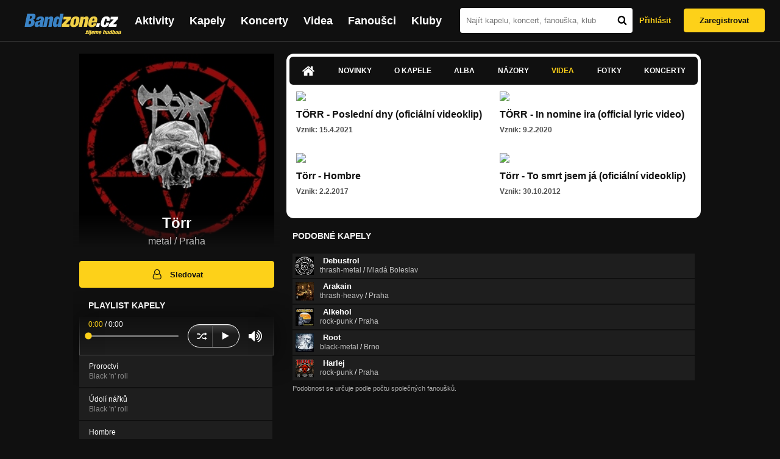

--- FILE ---
content_type: text/html; charset=UTF-8
request_url: https://bandzone.cz/torr?at=video
body_size: 11053
content:
<!-- @layout_new.phtml -->


<!--@page-header.phtml-->
<!-- $bodyclass:  bigAAd profileBigAd $head: <link href="/css/custom/2016/folkytonk-badge.css" rel="stylesheet" type="text/css"/>
<link href="/css/custom/2018/letofest-badge.css?ver=1.3" rel="stylesheet" type="text/css"/>
<link href="/css/custom/2019/soundreef-badge.css" rel="stylesheet" type="text/css"/>

<meta name="description" content="Profil kapely Törr (metal) z města Praha, obsahující písničky k poslechu, mp3, koncerty, alba, videoklipy, texty a fotky." />

 -->
<!DOCTYPE html>
<!-- @html-head.phtml -->
<html xmlns="http://www.w3.org/1999/xhtml" xml:lang="cs" lang="cs">
<head prefix="og: http://ogp.me/ns# fb: http://ogp.me/ns/fb# bandzone: http://ogp.me/ns/fb/bandzone#">
	<meta name="viewport" content="width=device-width, initial-scale=1, maximum-scale=1">
	<meta http-equiv="Content-Type" content="text/html;charset=utf-8" />
	<script async src="https://www.googletagmanager.com/gtag/js?id=G-QFTNY52YWL"></script>
	<script>

	window.dataLayer = window.dataLayer || [];
	function gtag(){dataLayer.push(arguments);}
	gtag('js', new Date());

	gtag('config', 'G-QFTNY52YWL');
	</script>


		<!-- Facebook Pixel Code -->
		<script>

			!function(f,b,e,v,n,t,s)
			{if(f.fbq)return;n=f.fbq=function(){n.callMethod?
			n.callMethod.apply(n,arguments):n.queue.push(arguments)};
			if(!f._fbq)f._fbq=n;n.push=n;n.loaded=!0;n.version='2.0';
			n.queue=[];t=b.createElement(e);t.async=!0;
			t.src=v;s=b.getElementsByTagName(e)[0];
			s.parentNode.insertBefore(t,s)}(window,document,'script',
			'https://connect.facebook.net/en_US/fbevents.js');
			 fbq('init', '619652658954959');
			fbq('track', 'PageView');
		</script>

		<noscript>
			<img height="1" width="1"
		   src="https://www.facebook.com/tr?id=619652658954959&ev=PageView
		   &noscript=1"/>
		</noscript>
		<!-- End Facebook Pixel Code -->
		<script src='https://www.google.com/recaptcha/api.js'></script>

		
				

		<link href="/build//main.0365622b.css" rel="stylesheet" type="text/css" />

		<script>document.documentElement.className += 'js-enabled';</script>

			<script src="/js/immediate.js"></script>


		<script src="https://ajax.googleapis.com/ajax/libs/jquery/1.8.3/jquery.min.js"></script>


		
			<meta name="robots" content="all" />



<meta property="fb:app_id" content="320155288046087"/>
<meta property="og:title" content="Törr"/>
<meta property="og:url" content="https://bandzone.cz/torr"/>
<meta property="og:image" content="https://bzmedia.cz/band/to/torr/gallery/profile.default/sTb8jjdxokZiQvFcx2p_6o3xwuHlISwq.jpg"/>
<meta property="og:site_name" content="Bandzone.cz"/>
<meta property="og:description" content="metal / Praha"/>
<meta property="og:type" content="bandzone:kapela"/>

			<script>

				function refreshGemius() {

					//gemius ajax refresh
					if (typeof(pp_gemius_identifier)=='undefined') { return }

					pp_gemius_identifier = pp_gemius_identifier.replace("USED_",'');
					pp_gemius_hit(pp_gemius_identifier);
				}


				var adRefreshLastTime = new Date().getTime();
				var adRefreshHandler = function(e) {

					refreshGemius();

					if (!window.bmone2n) {
						return;
					}

					if (new Date().getTime() - adRefreshLastTime < 10000) {
						return;
					}

					adRefreshLastTime = new Date().getTime();

					var keys = $('.ad').find('[id^="bmone2n-"]').map(function() { return $(this).attr('id').split('-')[1] });
					$(keys).each(function(index, value) {
						bbReload(value)
					});
				};

				var snippetUpdatedLoadTimeout;
				$(window).bind('snippets.updated', function() {
					clearTimeout(snippetUpdatedLoadTimeout);
					snippetUpdatedLoadTimeout = setTimeout(adRefreshHandler, 100); // Pockame, az probehnou hijaxy
				});

			</script>

	<title>
			Törr - Videa | Bandzone.cz
	</title>


	<script>
		window.ipAddress = "18.216.239.154";
		window.baseUri = "\/";
	</script>

	<script async src="https://pagead2.googlesyndication.com/pagead/js/adsbygoogle.js?client=ca-pub-4546413134477962"
     crossorigin="anonymous"></script>

	<link rel="icon" href="/frontend/img/favicon.ico" type="image/x-icon" id="favicon" data-busy="/img/favicon-loading.ico" />

	<link href="/css/custom/2016/folkytonk-badge.css" rel="stylesheet" type="text/css"/>
<link href="/css/custom/2018/letofest-badge.css?ver=1.3" rel="stylesheet" type="text/css"/>
<link href="/css/custom/2019/soundreef-badge.css" rel="stylesheet" type="text/css"/>

<meta name="description" content="Profil kapely Törr (metal) z města Praha, obsahující písničky k poslechu, mp3, koncerty, alba, videoklipy, texty a fotky." />



</head>
<!-- @html-head.phtml END -->

<body class=" bigAAd profileBigAd" data-loading="#middle,#left,#full" data-page-class="band">




<!-- @flash-messages.phtml -->
<!-- @flash-messages.phtml -->
<!--@page-header.phtml END-->

<div class="site">

	<div class="site-header">

		<!-- @page-menu.phtml -->
	<header class="header">

		<div class="header__logo">
<div class="logo">
	<div class="logo__name">Bandzone.cz</div>
	<div class="logo__slogan">žijeme hudbou</div>
	<a href="/" class="logo__image"></a>
</div>
		</div>

		<nav class="header__main-menu">
<!-- @main-menu.phtml -->
<ul class="main-menu">
	<li class="main-menu__item">
		<a href="https://bandzone.cz/aktivity-promo.html" class="main-menu__link" data-ga-event-label="reklama na aktivity - proklik z userboxu" data-ga-event-action="Click" data-ga-event-category="Aktivity">
			<svg class="icon icon-lightning"><use xlink:href="/frontend/img/icons.svg#icon-lightning"></use></svg>
 Aktivity
		</a>
	</li>
	<li class="main-menu__item">
		<a href="/kapely.html" class="main-menu__link">
			Kapely
		</a>
	</li>
	<li class="main-menu__item">
		<a href="/koncerty" class="main-menu__link">
			Koncerty
		</a>
	</li>
	<li class="main-menu__item">
		<a href="/videa.html" class="main-menu__link">
			Videa
		</a>
	</li>
	<li class="main-menu__item">
		<a href="/fanousci.html" class="main-menu__link">
			Fanoušci
		</a>
	</li>
	<li class="main-menu__item">
		<a href="/kluby.html" class="main-menu__link">
			Kluby
		</a>
	</li>
		<li class="main-menu__item main-menu__item--login main-menu__item--login--top">
			<a href="/torr?do=login&amp;at=video" class="main-menu__link btn btn--primary login">
				Přihlásit
			</a>
		</li>
		<li class="main-menu__item main-menu__item--login">
			<a href="/registrace.html" class="main-menu__link main-menu__link--singup">
				Zaregistrovat
			</a>
		</li>
	</li>
</ul>
<!--@main-menu.phtml END -->
		</nav>

		<div class="header__search">
<div class="search">
<div id="snippet--__form-siteSearchForm" data-loading="#snippet--__form-siteSearchForm" data-scroll-to="#snippet--__form-siteSearchForm" data-scroll-align="#top"><form action="/torr?do=siteSearchForm-submit&amp;at=video" method="post" name="frm-siteSearchForm"><input type="submit" class="primary button hide default" name="search" value="Hledat" />		<div class="search__field">
			<input type="text" placeholder="Najít kapelu, koncert, fanouška, klub" class="text" name="query" id="frmsiteSearchForm-query" value="" />
			<button class="search__submit" type="submit">
				<svg class="icon icon-search"><use xlink:href="/frontend/img/icons.svg#icon-search"></use></svg>
			</button>
		</div>
</form>

</div></div>
		</div>

		<div class="header__resp-menu">
<div class="search-btn">
	<svg class="icon icon-search"><use xlink:href="/frontend/img/icons.svg#icon-search"></use></svg>
</div>

<div class="burger-btn">
	<div></div>
	<div></div>
	<div></div>
</div>
		</div>

		<div class="header__user-box">
<div id="snippet--userBoxNew" data-snippet-hash="4807f760e6c982ebae1c70bbe60c522d"><div id="userBox" class="user-box" data-user-class="guest">

	
				<div class="user-box__actions">
			<a class="btn btn--text" href="/torr?do=login&amp;at=video">
				Přihlásit
			</a>
			<a class="btn btn--primary" href="/registrace.html">
				Zaregistrovat
			</a>
		</div>
		
	</div>

</div>		</div>

	</header>

<div id="snippet--userMenu" data-snippet-hash="68b329da9893e34099c7d8ad5cb9c940">
</div>
<div id="snippet--permanentMessages" data-snippet-hash="d41d8cd98f00b204e9800998ecf8427e"></div>
<!-- @page-menu.phtml END -->

	</div>

	<div class="site-content container">

		<div class="site-aside">
			<!-- <div class="res-banner-gogen-thanks">
				BZ si odteď na mobilu užijete lépe díky partnerovi redesignu GoGEN.
			</div>

			<div id="gogen-banner" data-banner="300x300_TAS930.jpg" class="res-banner-gogen-first">
				<a href="https://www.gogen.cz/bandzone" target="_blank" title="GoGen">
					<img src="/frontend/img/gogen/300x300_TAS930.jpg" alt="gogen-ad" />
				</a>
			</div> -->

			
    <div class="profile" id="profileHeaderWrapper">

		<section class="profile__cover" id="profilePhoto">

			<div class="profile__name">
				<h1>
					Törr
					<span class="profile__city">
						metal / Praha
					</span>
				</h1>
			</div>

<div id="snippet--profilePhoto" data-snippet-hash="319ec25381318f7ec96e064aa2e7ac24">				<figure>

					<a class="ajax" data-scroll-to="#galleryImageDetail" href="/torr?at=gallery&amp;ii=2793213">
						<img src="https://bzmedia.cz/band/to/torr/gallery/profile.default/sTb8jjdxokZiQvFcx2p_6o3xwuHlISwq.jpg" alt="Profilový obrázek Törr"  />
					</a>

				</figure>
</div>		</section>

		<div class="profile__actions">
					</div>

		<div class="profile__actions">
							<a class="btn btn--primary btn--block btn--no-margin" href="/?do=login">
					<span class="btn__icon">
<svg class="icon icon-user"><use xlink:href="/frontend/img/icons.svg#icon-user"></use></svg>
					</span>
					Sledovat
				</a>
			
		</div>

		<section id="player" class="band">

									
<script type='text/javascript'>
	const loadedPlaylist = [{"trackId":"703660","objectId":"2950831","title":"Proroctv\u00ed","added":"2017-05-02 08:33:41","downloadAllowed":"0","bandId":"1284","musicAuthors":"","lyricsAuthors":"","licenseTypeId":"1","repositoryId":"3","repositoryName":"track","homeId":"167748","homePath":"to\/torr","storageId":"965966","storagePath":"34\/7d\/6c74","fileRecordId":"2384899","fileRecordOwnerFanId":"22103","readyFlag":"0","fileVariantId":"10233552","variantName":"public","fileName":"FYwa8XVyGiOBdJ3B0-RPO0jDvUW-Y1dp.mp3","fileClass":"AudioFile","created":"2017-05-02 08:33:48","orderValue":"0","total":null,"albumIsDefault":"0","albumTitle":"Black 'n' roll","albumReleasedYear":"2016","albumLabel":"T\u00f6rr records","dataSource":"https:\/\/bandzone.cz\/track\/play\/703660?hash=5803182c55f8e838bca8d00e8cc3bce0e036a227"},{"trackId":"703659","objectId":"2950830","title":"\u00dadol\u00ed n\u00e1\u0159k\u016f","added":"2017-05-02 08:27:35","downloadAllowed":"0","bandId":"1284","musicAuthors":"","lyricsAuthors":"","licenseTypeId":"1","repositoryId":"3","repositoryName":"track","homeId":"167748","homePath":"to\/torr","storageId":"965966","storagePath":"34\/7d\/6c74","fileRecordId":"2384896","fileRecordOwnerFanId":"22103","readyFlag":"0","fileVariantId":"10233538","variantName":"public","fileName":"vyB7MR9EfQGqkNdZWEhjqnYtTTZ688uP.mp3","fileClass":"AudioFile","created":"2017-05-02 08:27:39","orderValue":"1","total":null,"albumIsDefault":"0","albumTitle":"Black 'n' roll","albumReleasedYear":"2016","albumLabel":"T\u00f6rr records","dataSource":"https:\/\/bandzone.cz\/track\/play\/703659?hash=cb683ab6683f01630208b51cd6f803b36b656ccd"},{"trackId":"703658","objectId":"2950829","title":"Hombre","added":"2017-05-02 08:25:19","downloadAllowed":"0","bandId":"1284","musicAuthors":"","lyricsAuthors":"","licenseTypeId":"1","repositoryId":"3","repositoryName":"track","homeId":"167748","homePath":"to\/torr","storageId":"965966","storagePath":"34\/7d\/6c74","fileRecordId":"2384895","fileRecordOwnerFanId":"22103","readyFlag":"0","fileVariantId":"10233536","variantName":"public","fileName":"_WUFLUFiUOxYo7VruRh1eIEpeVDxOPcY.mp3","fileClass":"AudioFile","created":"2017-05-02 08:25:25","orderValue":"2","total":null,"albumIsDefault":"0","albumTitle":"Black 'n' roll","albumReleasedYear":"2016","albumLabel":"T\u00f6rr records","dataSource":"https:\/\/bandzone.cz\/track\/play\/703658?hash=862d403f0223813977fcc86b85209113e63fc484"},{"trackId":"450036","objectId":"1325307","title":"To smrt jsem j\u00e1","added":null,"downloadAllowed":"0","bandId":"1284","musicAuthors":"","lyricsAuthors":"","licenseTypeId":"1","repositoryId":"3","repositoryName":"track","homeId":"167748","homePath":"to\/torr","storageId":"167748","storagePath":"","fileRecordId":"938319","fileRecordOwnerFanId":"22103","readyFlag":"0","fileVariantId":"2489448","variantName":"public","fileName":"VgwZEyE0_ez3r47PRGpxZ0GCB0TKxVpx.mp3","fileClass":"AudioFile","created":"2011-11-06 18:02:23","orderValue":"4","total":"4009","albumIsDefault":"0","albumTitle":"Tempus fugit","albumReleasedYear":"2011","albumLabel":"T\u00f6rr records","dataSource":"https:\/\/bandzone.cz\/track\/play\/450036?hash=cc88608eb03b8268491bc509d00608dff42c4ce6"},{"trackId":"450032","objectId":"1325293","title":"Tempus fugit","added":null,"downloadAllowed":"0","bandId":"1284","musicAuthors":"","lyricsAuthors":"","licenseTypeId":"1","repositoryId":"3","repositoryName":"track","homeId":"167748","homePath":"to\/torr","storageId":"167748","storagePath":"","fileRecordId":"938297","fileRecordOwnerFanId":"22103","readyFlag":"0","fileVariantId":"2489387","variantName":"public","fileName":"t1P9DVRnHlsqQFPhR4ZtBBuCz81acQUN.mp3","fileClass":"AudioFile","created":"2011-11-06 18:00:07","orderValue":"5","total":"4196","albumIsDefault":"0","albumTitle":"Tempus fugit","albumReleasedYear":"2011","albumLabel":"T\u00f6rr records","dataSource":"https:\/\/bandzone.cz\/track\/play\/450032?hash=e3b89f8c63371e7c15a0fdaf0ab21cfeb5eab429"},{"trackId":"450033","objectId":"1325294","title":"Tak vejdi","added":null,"downloadAllowed":"0","bandId":"1284","musicAuthors":"","lyricsAuthors":"","licenseTypeId":"1","repositoryId":"3","repositoryName":"track","homeId":"167748","homePath":"to\/torr","storageId":"167748","storagePath":"","fileRecordId":"938298","fileRecordOwnerFanId":"22103","readyFlag":"0","fileVariantId":"2489389","variantName":"public","fileName":"s2t9C5kc1TQSz4VX8PE3z9X0XaOWvG08.mp3","fileClass":"AudioFile","created":"2011-11-06 18:00:21","orderValue":"6","total":"6383","albumIsDefault":"0","albumTitle":"Tempus fugit","albumReleasedYear":"2011","albumLabel":"T\u00f6rr records","dataSource":"https:\/\/bandzone.cz\/track\/play\/450033?hash=19ed35a83d99062d24923d6c6a77cdd5861afa80"},{"trackId":"120339","objectId":"98705","title":"\u010cert m\u011b vem","added":"2009-01-06 17:59:21","downloadAllowed":"0","bandId":"1284","musicAuthors":"","lyricsAuthors":"","licenseTypeId":"1","repositoryId":"3","repositoryName":"track","homeId":"167748","homePath":"to\/torr","storageId":"167748","storagePath":"","fileRecordId":"403901","fileRecordOwnerFanId":"143731","readyFlag":"0","fileVariantId":"1001107","variantName":"public","fileName":"cert-me-vem.mp3","fileClass":"AudioFile","created":null,"orderValue":"9","total":"6404","albumIsDefault":"0","albumTitle":"T\u00f6rritorium","albumReleasedYear":"2006","albumLabel":"Sokol's power voice","dataSource":"https:\/\/bandzone.cz\/track\/play\/120339?hash=69a4331a7a5068f11067e34ff6eaf236de80083c"},{"trackId":"120341","objectId":"98706","title":"Rezervace","added":"2009-01-06 18:03:28","downloadAllowed":"0","bandId":"1284","musicAuthors":"","lyricsAuthors":"","licenseTypeId":"1","repositoryId":"3","repositoryName":"track","homeId":"167748","homePath":"to\/torr","storageId":"167748","storagePath":"","fileRecordId":"403902","fileRecordOwnerFanId":"143731","readyFlag":"0","fileVariantId":"1001109","variantName":"public","fileName":"rezervace.mp3","fileClass":"AudioFile","created":null,"orderValue":"10","total":"4537","albumIsDefault":"0","albumTitle":"T\u00f6rritorium","albumReleasedYear":"2006","albumLabel":"Sokol's power voice","dataSource":"https:\/\/bandzone.cz\/track\/play\/120341?hash=30f948eb754618fa0585ea1b096bd2ea5672005c"},{"trackId":"120343","objectId":"98707","title":"P\u0159es propast \u010dasu","added":"2009-01-06 18:06:53","downloadAllowed":"0","bandId":"1284","musicAuthors":"","lyricsAuthors":"","licenseTypeId":"1","repositoryId":"3","repositoryName":"track","homeId":"167748","homePath":"to\/torr","storageId":"167748","storagePath":"","fileRecordId":"403903","fileRecordOwnerFanId":"143731","readyFlag":"0","fileVariantId":"1001111","variantName":"public","fileName":"pres-propast-casu.mp3","fileClass":"AudioFile","created":null,"orderValue":"11","total":"4355","albumIsDefault":"0","albumTitle":"T\u00f6rritorium","albumReleasedYear":"2006","albumLabel":"Sokol's power voice","dataSource":"https:\/\/bandzone.cz\/track\/play\/120343?hash=bc185589f095b4d64ebc8b3b54bf7dbafab9c09c"},{"trackId":"120348","objectId":"98710","title":"Generace mrtvol","added":"2009-01-06 18:10:57","downloadAllowed":"0","bandId":"1284","musicAuthors":"","lyricsAuthors":"","licenseTypeId":"1","repositoryId":"3","repositoryName":"track","homeId":"167748","homePath":"to\/torr","storageId":"167748","storagePath":"","fileRecordId":"403905","fileRecordOwnerFanId":"143731","readyFlag":"0","fileVariantId":"1001115","variantName":"public","fileName":"generace-mrtvol.mp3","fileClass":"AudioFile","created":null,"orderValue":"13","total":"3438","albumIsDefault":"0","albumTitle":"T\u00f6rritorium","albumReleasedYear":"2006","albumLabel":"Sokol's power voice","dataSource":"https:\/\/bandzone.cz\/track\/play\/120348?hash=befbc4dc3ee8085fb4209a1ac757e0f016bb8486"},{"trackId":"120353","objectId":"98713","title":"Milion let","added":"2009-01-06 18:13:16","downloadAllowed":"0","bandId":"1284","musicAuthors":"","lyricsAuthors":"","licenseTypeId":"1","repositoryId":"3","repositoryName":"track","homeId":"167748","homePath":"to\/torr","storageId":"167748","storagePath":"","fileRecordId":"403906","fileRecordOwnerFanId":"143731","readyFlag":"0","fileVariantId":"1001117","variantName":"public","fileName":"milion-let.mp3","fileClass":"AudioFile","created":null,"orderValue":"14","total":"3115","albumIsDefault":"0","albumTitle":"T\u00f6rritorium","albumReleasedYear":"2006","albumLabel":"Sokol's power voice","dataSource":"https:\/\/bandzone.cz\/track\/play\/120353?hash=89b5caadb698993152a685b8727529bad4ba1a07"},{"trackId":"33927","objectId":"74408","title":"Made in Hell","added":null,"downloadAllowed":"1","bandId":"1284","musicAuthors":"","lyricsAuthors":"","licenseTypeId":"1","repositoryId":"3","repositoryName":"track","homeId":"167748","homePath":"to\/torr","storageId":"167748","storagePath":"","fileRecordId":"403896","fileRecordOwnerFanId":"143731","readyFlag":"0","fileVariantId":"1001102","variantName":"public","fileName":"33927.mp3","fileClass":"AudioFile","created":null,"orderValue":"15","total":"13578","albumIsDefault":"0","albumTitle":"Made in hell","albumReleasedYear":"2003","albumLabel":"Sokol's power voice","dataSource":"https:\/\/bandzone.cz\/track\/play\/33927?hash=06d81f3b19e6e430ca2567b8ef8b0499df34ffde"},{"trackId":"34073","objectId":"74438","title":"Analn\u00ed alpinista","added":null,"downloadAllowed":"0","bandId":"1284","musicAuthors":"","lyricsAuthors":"","licenseTypeId":"1","repositoryId":"3","repositoryName":"track","homeId":"167748","homePath":"to\/torr","storageId":"167748","storagePath":"","fileRecordId":"403897","fileRecordOwnerFanId":"143731","readyFlag":"0","fileVariantId":"1001103","variantName":"public","fileName":"34073.mp3","fileClass":"AudioFile","created":null,"orderValue":"16","total":"10019","albumIsDefault":"0","albumTitle":"Made in hell","albumReleasedYear":"2003","albumLabel":"Sokol's power voice","dataSource":"https:\/\/bandzone.cz\/track\/play\/34073?hash=f1d56c7399561e0ff04f33c21b67a7d871488f36"},{"trackId":"34074","objectId":"74439","title":"Extremn\u00ed sport","added":null,"downloadAllowed":"0","bandId":"1284","musicAuthors":"","lyricsAuthors":"","licenseTypeId":"1","repositoryId":"3","repositoryName":"track","homeId":"167748","homePath":"to\/torr","storageId":"167748","storagePath":"","fileRecordId":"403898","fileRecordOwnerFanId":"143731","readyFlag":"0","fileVariantId":"1001104","variantName":"public","fileName":"34074.mp3","fileClass":"AudioFile","created":null,"orderValue":"17","total":"7621","albumIsDefault":"0","albumTitle":"Made in hell","albumReleasedYear":"2003","albumLabel":"Sokol's power voice","dataSource":"https:\/\/bandzone.cz\/track\/play\/34074?hash=2b89621caa8773e1b0d7fd0c767c46044cf35c3b"},{"trackId":"120322","objectId":"98693","title":"Kladivo na \u010darod\u011bjnice","added":"2009-01-06 17:06:29","downloadAllowed":"1","bandId":"1284","musicAuthors":"","lyricsAuthors":"","licenseTypeId":"1","repositoryId":"3","repositoryName":"track","homeId":"167748","homePath":"to\/torr","storageId":"167748","storagePath":"","fileRecordId":"403899","fileRecordOwnerFanId":"143731","readyFlag":"0","fileVariantId":"1001105","variantName":"public","fileName":"kladivo-na-carodejnice.mp3","fileClass":"AudioFile","created":null,"orderValue":"18","total":"9721","albumIsDefault":"0","albumTitle":"Kladivo na \u010darod\u011bjnice","albumReleasedYear":"1993","albumLabel":"Monitor records","dataSource":"https:\/\/bandzone.cz\/track\/play\/120322?hash=c523d44cbd805214aff167bcd8f9963f61b7a3cc"},{"trackId":"120323","objectId":"98694","title":"V\u00e1lka s nebem","added":"2009-01-06 17:13:14","downloadAllowed":"1","bandId":"1284","musicAuthors":"","lyricsAuthors":"","licenseTypeId":"1","repositoryId":"3","repositoryName":"track","homeId":"167748","homePath":"to\/torr","storageId":"167748","storagePath":"","fileRecordId":"403900","fileRecordOwnerFanId":"143731","readyFlag":"0","fileVariantId":"1001106","variantName":"public","fileName":"valka-s-nebem.mp3","fileClass":"AudioFile","created":null,"orderValue":"19","total":"6326","albumIsDefault":"0","albumTitle":"Kladivo na \u010darod\u011bjnice","albumReleasedYear":"1993","albumLabel":"Monitor records","dataSource":"https:\/\/bandzone.cz\/track\/play\/120323?hash=63df30f3f60add6ac8a281546aa67eab3f18f21d"},{"trackId":"120363","objectId":"98718","title":"Countess Bathory - VENOM cover","added":"2009-01-06 18:25:07","downloadAllowed":"0","bandId":"1284","musicAuthors":"","lyricsAuthors":"","licenseTypeId":"1","repositoryId":"3","repositoryName":"track","homeId":"167748","homePath":"to\/torr","storageId":"167748","storagePath":"","fileRecordId":"403907","fileRecordOwnerFanId":"143731","readyFlag":"0","fileVariantId":"1001119","variantName":"public","fileName":"countess-bathory-venom-cover.mp3","fileClass":"AudioFile","created":null,"orderValue":"20","total":"3365","albumIsDefault":"0","albumTitle":"Made in hell","albumReleasedYear":"2003","albumLabel":"Sokol's power voice","dataSource":"https:\/\/bandzone.cz\/track\/play\/120363?hash=5ab9153b7d7e330c6e4bc8dedf2de19cb94cc92e"},{"trackId":"120364","objectId":"98719","title":"Morituri te salutant - K. KRYL cover","added":"2009-01-06 18:31:09","downloadAllowed":"1","bandId":"1284","musicAuthors":"","lyricsAuthors":"","licenseTypeId":"1","repositoryId":"3","repositoryName":"track","homeId":"167748","homePath":"to\/torr","storageId":"167748","storagePath":"","fileRecordId":"403908","fileRecordOwnerFanId":"143731","readyFlag":"0","fileVariantId":"1001121","variantName":"public","fileName":"morituri-te-salutant-1996-cover-k-kryl.mp3","fileClass":"AudioFile","created":null,"orderValue":"21","total":"4384","albumIsDefault":"0","albumTitle":"Morituri te salutant","albumReleasedYear":"1996","albumLabel":"Monitor records","dataSource":"https:\/\/bandzone.cz\/track\/play\/120364?hash=1e7ebfdacf5ab2d01a93af53c35003ba1814d92a"}];
	const trackRepositoryUrl = 'https://media.bandzone.cz/track';
</script>

<div id="loading"></div>

<div class="player">

	<div class="player__header">
		<div class="player__title">
			Playlist kapely
		</div>
	</div>
	<div class="player__track">
		<div class="player__track__info js__player--info">
			<div class="player__track__progress js__player--progress">
				<div style="width: 0" class="player__track__bar js__player--track-bar">
					<div class="player__track__handle js__player--handle"></div>
					<div class="player__track__duration on-start js__player--progress-time">
						<span class="player__track__progress-time js__player--timer">0:00</span> / <span class="js__player--duration">0:00</span>
					</div>
				</div>
			</div>
		</div>
		<div class="player__track__actions">
			<a href="javascript:" class="player__track__shuffle js__player--shuffle">
<svg class="icon icon-shuffle"><use xlink:href="/frontend/img/icons.svg#icon-shuffle"></use></svg>
			</a>
			<a href="javascript:" class="player__track__play js__player--play">
<svg class="icon icon-play"><use xlink:href="/frontend/img/icons.svg#icon-play"></use></svg>
			</a>
			<a href="javascript:" class="player__track__pause js__player--pause">
<svg class="icon icon-pause"><use xlink:href="/frontend/img/icons.svg#icon-pause"></use></svg>
			</a>
		</div>
		<div class="player__track__volume">
			<div class="player__track__volume-bar js__player--volume-bar">
				<div class="player__track__volume-bar-empty js__player--volume-bar-empty">
					<div class="player__track__volume-bar-full js__player--volume-bar-full" style="height: 0%">
						<div class="player__track__volume-bar-handle js__player--volume-bar-handle"></div>
					</div>
				</div>
			</div>
			<div class="player__track__volume-trigger js__player--volume-trigger">
				<span class="js__player--volume-state js__player--volume-muted is-hidden"><svg class="icon icon-volume-muted"><use xlink:href="/frontend/img/icons.svg#icon-volume-muted"></use></svg>
</span>
				<span class="js__player--volume-state js__player--volume-low is-hidden"><svg class="icon icon-volume-low"><use xlink:href="/frontend/img/icons.svg#icon-volume-low"></use></svg>
</span>
				<span class="js__player--volume-state js__player--volume-medium is-hidden"><svg class="icon icon-volume-medium"><use xlink:href="/frontend/img/icons.svg#icon-volume-medium"></use></svg>
</span>
				<span class="js__player--volume-state js__player--volume-high"><svg class="icon icon-volume-high"><use xlink:href="/frontend/img/icons.svg#icon-volume-high"></use></svg>
</span>
			</div>
		</div>
	</div>
	<div class="player__playlist player__playlist--long is-active js__player__playlist">
		<ul class="player__playlist__list js__player__playlist-list">
				<li class="player__playlist__item">
					<div class="player__song">
						<div class="player__song__name js__song-trigger">
							Proroctví
							<div class="player__song__album">Black &#039;n&#039; roll</div>
						</div>
						<div class="player__song__actions">
						</div>
					</div>
				</li>
				<li class="player__playlist__item">
					<div class="player__song">
						<div class="player__song__name js__song-trigger">
							Údolí nářků
							<div class="player__song__album">Black &#039;n&#039; roll</div>
						</div>
						<div class="player__song__actions">
						</div>
					</div>
				</li>
				<li class="player__playlist__item">
					<div class="player__song">
						<div class="player__song__name js__song-trigger">
							Hombre
							<div class="player__song__album">Black &#039;n&#039; roll</div>
						</div>
						<div class="player__song__actions">
						</div>
					</div>
				</li>
				<li class="player__playlist__item">
					<div class="player__song">
						<div class="player__song__name js__song-trigger">
							To smrt jsem já
							<div class="player__song__album">Tempus fugit</div>
						</div>
						<div class="player__song__actions">
						</div>
					</div>
				</li>
				<li class="player__playlist__item">
					<div class="player__song">
						<div class="player__song__name js__song-trigger">
							Tempus fugit
							<div class="player__song__album">Tempus fugit</div>
						</div>
						<div class="player__song__actions">
						</div>
					</div>
				</li>
				<li class="player__playlist__item">
					<div class="player__song">
						<div class="player__song__name js__song-trigger">
							Tak vejdi
							<div class="player__song__album">Tempus fugit</div>
						</div>
						<div class="player__song__actions">
						</div>
					</div>
				</li>
				<li class="player__playlist__item">
					<div class="player__song">
						<div class="player__song__name js__song-trigger">
							Čert mě vem
							<div class="player__song__album">Törritorium</div>
						</div>
						<div class="player__song__actions">
						</div>
					</div>
				</li>
				<li class="player__playlist__item">
					<div class="player__song">
						<div class="player__song__name js__song-trigger">
							Rezervace
							<div class="player__song__album">Törritorium</div>
						</div>
						<div class="player__song__actions">
						</div>
					</div>
				</li>
				<li class="player__playlist__item">
					<div class="player__song">
						<div class="player__song__name js__song-trigger">
							Přes propast času
							<div class="player__song__album">Törritorium</div>
						</div>
						<div class="player__song__actions">
						</div>
					</div>
				</li>
				<li class="player__playlist__item">
					<div class="player__song">
						<div class="player__song__name js__song-trigger">
							Generace mrtvol
							<div class="player__song__album">Törritorium</div>
						</div>
						<div class="player__song__actions">
						</div>
					</div>
				</li>
				<li class="player__playlist__item">
					<div class="player__song">
						<div class="player__song__name js__song-trigger">
							Milion let
							<div class="player__song__album">Törritorium</div>
						</div>
						<div class="player__song__actions">
						</div>
					</div>
				</li>
				<li class="player__playlist__item">
					<div class="player__song">
						<div class="player__song__name js__song-trigger">
							Made in Hell
							<div class="player__song__album">Made in hell</div>
						</div>
						<div class="player__song__actions">
								<a href="https://bandzone.cz/track/download/33927?hash=89561635bebec91da544e9957e0059c83aa42f96" title="Stáhnout skladbu Made in Hell" rel="nofollow" class="player__song__download">
<svg class="icon icon-download"><use xlink:href="/frontend/img/icons.svg#icon-download"></use></svg>
								</a>
						</div>
					</div>
				</li>
				<li class="player__playlist__item">
					<div class="player__song">
						<div class="player__song__name js__song-trigger">
							Analní alpinista
							<div class="player__song__album">Made in hell</div>
						</div>
						<div class="player__song__actions">
						</div>
					</div>
				</li>
				<li class="player__playlist__item">
					<div class="player__song">
						<div class="player__song__name js__song-trigger">
							Extremní sport
							<div class="player__song__album">Made in hell</div>
						</div>
						<div class="player__song__actions">
						</div>
					</div>
				</li>
				<li class="player__playlist__item">
					<div class="player__song">
						<div class="player__song__name js__song-trigger">
							Kladivo na čarodějnice
							<div class="player__song__album">Kladivo na čarodějnice</div>
						</div>
						<div class="player__song__actions">
								<a href="https://bandzone.cz/track/download/120322?hash=85dbaa80b4eb7c9055d84dcde7ea8cf0ecc6c2e4" title="Stáhnout skladbu Kladivo na čarodějnice" rel="nofollow" class="player__song__download">
<svg class="icon icon-download"><use xlink:href="/frontend/img/icons.svg#icon-download"></use></svg>
								</a>
						</div>
					</div>
				</li>
				<li class="player__playlist__item">
					<div class="player__song">
						<div class="player__song__name js__song-trigger">
							Válka s nebem
							<div class="player__song__album">Kladivo na čarodějnice</div>
						</div>
						<div class="player__song__actions">
								<a href="https://bandzone.cz/track/download/120323?hash=7c6a635b72c903d15496617a3510c051aafffdd4" title="Stáhnout skladbu Válka s nebem" rel="nofollow" class="player__song__download">
<svg class="icon icon-download"><use xlink:href="/frontend/img/icons.svg#icon-download"></use></svg>
								</a>
						</div>
					</div>
				</li>
				<li class="player__playlist__item">
					<div class="player__song">
						<div class="player__song__name js__song-trigger">
							Countess Bathory - VENOM cover
							<div class="player__song__album">Made in hell</div>
						</div>
						<div class="player__song__actions">
						</div>
					</div>
				</li>
				<li class="player__playlist__item">
					<div class="player__song">
						<div class="player__song__name js__song-trigger">
							Morituri te salutant - K. KRYL cover
							<div class="player__song__album">Morituri te salutant</div>
						</div>
						<div class="player__song__actions">
								<a href="https://bandzone.cz/track/download/120364?hash=33f7dddd19beb95298698640c463b9e45355df03" title="Stáhnout skladbu Morituri te salutant - K. KRYL cover" rel="nofollow" class="player__song__download">
<svg class="icon icon-download"><use xlink:href="/frontend/img/icons.svg#icon-download"></use></svg>
								</a>
						</div>
					</div>
				</li>
		</ul>
	</div>


</div>

		</section><!-- #player -->

				
								    </div>


		</div>

		<div class="site-main">

					
<div id="snippet--badges" data-snippet-hash="d41d8cd98f00b204e9800998ecf8427e"></div>
		<div class="site-box">
			<div id="snippet-mainTabs-tabNavigation" data-snippet-hash="5fe48e99463075f2e4ee0d334d24294b">	<nav class="tabs blockHeader band-nav">

						<a class="tabs__link ajax" href="/torr?at=dashboard" data-loading="#__tab-mainTabs">
<svg class="icon icon-home"><use xlink:href="/frontend/img/icons.svg#icon-home"></use></svg>
						</a>

						<a class="tabs__link ajax" href="/torr?at=news" data-loading="#__tab-mainTabs">
								Novinky
						</a>

						<a class="tabs__link ajax" href="/torr?at=info" data-loading="#__tab-mainTabs">
								O kapele
						</a>

						<a class="tabs__link ajax" href="/torr?at=albums" data-loading="#__tab-mainTabs">
								Alba
						</a>

						<a class="tabs__link ajax" href="/torr?at=postList" data-loading="#__tab-mainTabs">
								Názory
						</a>

					<a  class="tabs__link ajax is-active" href="/torr?at=video" data-loading="#__tab-mainTabs">
							Videa
					</a>

						<a class="tabs__link ajax" href="/torr?at=gallery" data-loading="#__tab-mainTabs">
								Fotky
						</a>

						<a class="tabs__link ajax" href="/torr?at=gig" data-loading="#__tab-mainTabs">
								Koncerty
						</a>
	</nav>
</div>
<div id="snippet--mainTabs" data-snippet-hash="48de8b06d8e260f5ff4f72d8b25e19e4">				<div  class="content content--with-ad">
					<div id="snippet-mainTabs-tabContent" data-snippet-hash="679f8a38002e644f2de0452c21dbf986">	<div class="tabs__content" id="__tab-mainTabs">

		
					<div id="snippet-mainTabs-video-paging-paging" data-snippet-hash="7a59d86650b2dbe29b80793df5555e4f"><div class="list paged list-videos" data-scroll-to="#__tab-mainTabs">







		<div class="list" id="__paged-mainTabs-video-paging">

			<div class="list__item">


<article class="video" data-loading="#__tab-mainTabs">
	<div class="editable" data-loading="#__editable-bandVideo-all-75878" id="__editable-bandVideo-all-75878">
			<div class="editable-content">
	<a class="video__link ajax" href="/torr/video/75878-torr-posledni-dny-oficialni-videoklip.html">
		<div class="video__thumb">
			<img src="https://img.youtube.com/vi/2jcq4QhmSfk/mqdefault.jpg" alt="TÖRR - Poslední dny (oficiální videoklip)" width="256" height="144" />
				<span class="video__play-button"></span>
		</div>
		<div class="video__description">
			
			<h3 class="video__title">TÖRR - Poslední dny (oficiální videoklip)</h3>
			<p class="video__recorded">
				Vznik: 15.4.2021
			</p>

		</div>

	</a>

			</div>

	</div>
</article>
			</div>
			<div class="list__item">


<article class="video" data-loading="#__tab-mainTabs">
	<div class="editable" data-loading="#__editable-bandVideo-all-70991" id="__editable-bandVideo-all-70991">
			<div class="editable-content">
	<a class="video__link ajax" href="/torr/video/70991-torr-in-nomine-ira-official-lyric-video.html">
		<div class="video__thumb">
			<img src="https://img.youtube.com/vi/WUD2--cVMQY/mqdefault.jpg" alt="TÖRR - In nomine ira (official lyric video)" width="256" height="144" />
				<span class="video__play-button"></span>
		</div>
		<div class="video__description">
			
			<h3 class="video__title">TÖRR - In nomine ira (official lyric video)</h3>
			<p class="video__recorded">
				Vznik: 9.2.2020
			</p>

		</div>

	</a>

			</div>

	</div>
</article>
			</div>
			<div class="list__item">


<article class="video" data-loading="#__tab-mainTabs">
	<div class="editable" data-loading="#__editable-bandVideo-all-53233" id="__editable-bandVideo-all-53233">
			<div class="editable-content">
	<a class="video__link ajax" href="/torr/video/53233-torr-hombre.html">
		<div class="video__thumb">
			<img src="https://img.youtube.com/vi/4RlSwHETVT8/mqdefault.jpg" alt="Törr - Hombre" width="256" height="144" />
				<span class="video__play-button"></span>
		</div>
		<div class="video__description">
			
			<h3 class="video__title">Törr - Hombre</h3>
			<p class="video__recorded">
				Vznik: 2.2.2017
			</p>

		</div>

	</a>

			</div>

	</div>
</article>
			</div>
			<div class="list__item">


<article class="video" data-loading="#__tab-mainTabs">
	<div class="editable" data-loading="#__editable-bandVideo-all-19157" id="__editable-bandVideo-all-19157">
			<div class="editable-content">
	<a class="video__link ajax" href="/torr/video/19157-torr-to-smrt-jsem-ja-oficialni-videoklip.html">
		<div class="video__thumb">
			<img src="https://img.youtube.com/vi/mTrp17FMDbE/mqdefault.jpg" alt="Törr - To smrt jsem já (oficiální videoklip)" width="256" height="144" />
				<span class="video__play-button"></span>
		</div>
		<div class="video__description">
			
			<h3 class="video__title">Törr - To smrt jsem já (oficiální videoklip)</h3>
			<p class="video__recorded">
				Vznik: 30.10.2012
			</p>

		</div>

	</a>

			</div>

	</div>
</article>
			</div>
		</div>

		<div data-scroll-to="#__paged-mainTabs-video-paging" data-scroll-align="top">
		</div>

</div>
</div>		
	</div>
</div>				</div>
</div>		</div>

	
						
			<div class="site-bottom container">
				
<article class="similar-band">
 <header>
  <h3 class="similar-band__title">
<div id="snippet--otherBandsFavorized" data-snippet-hash="6dab73176d2dc9060fc221c14bdd5674">    Podobné kapely
</div>  </h3>
 </header>

 <div class="content" id="otherBandsFavorizedBox" data-loading="#otherBandsFavorizedBox">
   <ul class="similar-band__list">
   <li class="similar-band__item">
    <div class="profileLink band "><a href="/debustrol" title="Přejít na profil: Debustrol"><img src="https://bzmedia.cz/band/de/debustrol/gallery/profile.default/TIAqTpvCFKSS_0yRrAPnjJ-EHrqjI2Oy.jpg" alt="Profilový obrázek Debustrol" /><div class="description cutter"><h4 class="title cutter">Debustrol</h4><span class="genre cutter">thrash-metal</span><span class="separator"> / </span><span class="city cutter">Mladá Boleslav</span></div></a><div class="clearLeft"></div></div>
       </li>
   <li class="similar-band__item">
    <div class="profileLink band "><a href="/arakain" title="Přejít na profil: Arakain"><img src="https://bzmedia.cz/band/ar/arakain/gallery/profile.default/SQH5XQTb01Nj0krCfWAJwvgcoy__lhV6.jpg" alt="Profilový obrázek Arakain" /><div class="description cutter"><h4 class="title cutter">Arakain</h4><span class="genre cutter">thrash-heavy</span><span class="separator"> / </span><span class="city cutter">Praha</span></div></a><div class="clearLeft"></div></div>
       </li>
   <li class="similar-band__item">
    <div class="profileLink band "><a href="/alkehol" title="Přejít na profil: Alkehol"><img src="https://bzmedia.cz/band/al/alkehol/gallery/profile.default/560552_t_s.jpg" alt="Profilový obrázek Alkehol" /><div class="description cutter"><h4 class="title cutter">Alkehol</h4><span class="genre cutter">rock-punk</span><span class="separator"> / </span><span class="city cutter">Praha</span></div></a><div class="clearLeft"></div></div>
       </li>
   <li class="similar-band__item">
    <div class="profileLink band "><a href="/root" title="Přejít na profil: Root"><img src="https://bzmedia.cz/band/ro/root/gallery/profile.default/rJ-m5P_3KXU6zerUdQ346CccaUcELO_x.jpg" alt="Profilový obrázek Root" /><div class="description cutter"><h4 class="title cutter">Root</h4><span class="genre cutter">black-metal</span><span class="separator"> / </span><span class="city cutter">Brno</span></div></a><div class="clearLeft"></div></div>
       </li>
   <li class="similar-band__item">
    <div class="profileLink band "><a href="/harlej" title="Přejít na profil: Harlej"><img src="https://bzmedia.cz/band/ha/harlej/gallery/profile.default/eobci-ezBa4fNW046qxu1jMR0u_oFvJF.jpg" alt="Profilový obrázek Harlej" /><div class="description cutter"><h4 class="title cutter">Harlej</h4><span class="genre cutter">rock-punk</span><span class="separator"> / </span><span class="city cutter">Praha</span></div></a><div class="clearLeft"></div></div>
       </li>
 </ul>

  <div class="similarBands">
   <small class="typography-color-gray-400">
    Podobnost se určuje podle počtu společných fanoušků.
   </small>
  </div>
 </div>
</article>

	
			</div>

		</div>
	</div>

	<div class="site-footer">

		<!-- footer_new.phtml -->

<footer class="footer">

	<div class="container">

		<div class="footer__row">

			<section class="footer__column">

				<h3>Bandzone.cz</h3>

				<nav>
					<ul>
						<li>
							<a href="/kapely.html">Kapely</a>
						</li>
						<li>
							<a href="/gig.geo-search/default">Koncerty</a>
						</li>
						<li>
							<a href="/videa.html">Videa</a>
						</li>
						<li>
							<a href="/fanousci.html">Fanoušci</a>
						</li>
						<li>
							<a href="/kluby.html">Kluby</a>
						</li>
						<li>
							<a href="/souteze.html">Soutěže</a>
						</li>
						<li>
							<a href="https://blog.bandzone.cz/">Bandzone.cz blog</a>
						</li>
					</ul>
				</nav>

			</section>

			<section id="footerColumn2" class="footer__column add">

				<h3>Inzerce a ostatní projekty</h3>

				<nav>
					<ul>
						<li>
							<a href="/rezervace-top-promo.html">Rezervace top promo pozice na homepage</a>
						</li>
						<li>
							<a href="/inzerce.html">Inzerce</a>
						</li>
					</ul>
				</nav>

				<nav class="social-links">
					<a class="social-links__item social-links__item--facebook" title="Facebook profil Bandzone.cz" href="http://www.facebook.com/pages/Bandzonecz/179947119205" target="_blank">
<svg class="icon icon-facebook"><use xlink:href="/frontend/img/icons.svg#icon-facebook"></use></svg>
					</a>
					<a class="social-links__item social-links__item--youtube" title="Youtube kanál" href="https://www.youtube.com/user/bandzone" target="_blank">
<svg class="icon icon-youtube"><use xlink:href="/frontend/img/icons.svg#icon-youtube"></use></svg>
					</a>
					<a class="social-links__item social-links__item--twitter" title="Twitter" href="http://twitter.com/bandzone" target="_blank">
<svg class="icon icon-twitter"><use xlink:href="/frontend/img/icons.svg#icon-twitter"></use></svg>
					</a>
					<a class="social-links__item social-links__item--instagram" title="Instagram"  href="https://instagram.com/bandzone.cz/" target="_blank">
<svg class="icon icon-instagram"><use xlink:href="/frontend/img/icons.svg#icon-instagram"></use></svg>
					</a>
					<a class="social-links__item social-links__item--lastfm" title="Last.fm"  href="http://www.last.fm/group/Bandzone.cz" target="_blank">
<svg class="icon icon-last-fm"><use xlink:href="/frontend/img/icons.svg#icon-last-fm"></use></svg>
					</a>
				</nav>

			</section>

			<section class="footer__column">

				<h3>Služby pro kapely</h3>

				<nav>
					<ul>
						<li>
							<a href="/sluzby-pro-kapely/clanek/presskit.html">Presskity</a>
						</li>
						<li>
							<a href="/sluzby-pro-kapely/clanek/prodejhudbu-cz.html">Prodejhudbu.cz</a>
						</li>
						<li>
							<a href="/sluzby-pro-kapely/clanek/bandzone-doprava-mercedes-sprinter-8-1-mist.html">Doprava kapel</a>
						</li>
					</ul>
				</nav>

			</section>

			<section id="footerColumn3" class="footer__column">

				<h3>Podpora</h3>

				<nav>
					<ul>
						<li>
							<a href="/napoveda.html">
								Nápověda &amp; <abbr title="často kladené otázky">FAQ</abbr>
							</a>
						</li>
						<li>
							<a href="/kontakt.html">Kontakt</a>
						</li>
						<li>
							<a href="/podminky-pouzivani.html">Podmínky používání</a>
						</li>
						<li>
							<a href="/o-bandzone.html">O Bandzone.cz</a>
						</li>
						<li>
							<a href="/presskit-a-dtp.html">Loga a dtp.</a>
						</li>
					</ul>
				</nav>

			</section>

			<div id="footerColumn4" class="footer__column">

				<div class="footer__stats">
<dl>

	<dt>
      Registrovaných skupin
	</dt>
	<dd>
		46 824
	</dd>

	<dt>
      Registrovaných fanoušků
	</dt>
	<dd>
		226 161
	</dd>

	<dt>
      Skladeb v databázi
	</dt>
	<dd>
		337 639
	</dd>



</dl>
				</div>

			</div>

		</div>

	</div>

</footer>
<!-- //footer_new.phtml -->

	</div>

</div>

<div id="snippet--adminContainer" data-snippet-hash="f0ff89611c5273e9711cbe35463608b6">		
</div>
<!-- @page-footer.phtml -->
	<script>
<!--//--><![CDATA[//><!--
var pp_gemius_identifier = new String('.co7y6bYeKGdv658Qc0d15eALV.UcKdCxKYtFLe_AtT.p7');

function gemius_pending(i) { window[i] = window[i] || function() { var x = window[i+'_pdata'] = window[i+'_pdata'] || []; x[x.length]=arguments;};};
gemius_pending('gemius_hit'); gemius_pending('gemius_event'); gemius_pending('pp_gemius_hit'); gemius_pending('pp_gemius_event');
(function(d,t) { try { var gt=d.createElement(t),s=d.getElementsByTagName(t)[0]; gt.setAttribute('async','async'); gt.setAttribute('defer','defer');
gt.src='//gacz.hit.gemius.pl/xgemius.js'; s.parentNode.insertBefore(gt,s);} catch (e) {}})(document,'script');

var _gaq = window._gaq || [];
_gaq.push(['_setAccount', 'UA-407459-1']);

	_gaq.push(['_setCustomVar', 1, "PageClass", "band", 3]);
	_gaq.push(['_setCustomVar', 2, "UserClass", "guest", 3]);
	_gaq.push(['_setCustomVar', 3, "FanCount", "2000-5000", 3]);

_gaq.push(['_setDomainName', '.bandzone.cz']);
_gaq.push(['_setAllowHash', false]);
_gaq.push(['_trackPageview']);


//--><!]]>
</script>
<script src="https://ajax.googleapis.com/ajax/libs/jqueryui/1.9.0/jquery-ui.min.js"></script>
<script src="/js/widget/ui.logger.js"></script>
<script src="/js/widget/ui.inputClear.js"></script>
<script src="/js/widget/ui.item.js"></script>
<script src="/js/widget/ui.textCompleter.js"></script>
<script src="/js/widget/ui.textareaMeter.js"></script>
<script src="/js/widget/ui.textareaExpand.js"></script>
<script src="/js/widget/ui.paginator.js"></script>
<script src="/js/widget/ui.multiselect.js"></script>
<script src="/js/widget/ui.authors.js"></script>
<script src="/js/widget/ui.scroller.js"></script>
<script src="/js/widget/ui.ytplayer.js"></script>
<script src="/js/widget/jquery.ui.timepicker.js"></script>
<script src="/js/widget/jquery.ui.timepicker-cs.js"></script>
<script src="/js/widget/jquery.slides.js"></script>
<script src="/js/jquery/nivo-lightbox.js"></script>
<script src="/js/soundmanager-new/soundmanager2-nodebug-jsmin.js"></script>
<script src="/js/player/class.js"></script>
<script src="/js/player/audio.js"></script>
<script src="/js/player/init.js"></script>
<script src="/js/swfobject/swfobject-2.2.js"></script>
<script src="/js/jquery/jquery.uid.js"></script>
<script src="/js/base/flash.js"></script>
<script src="/js/jquery/jquery.json.js"></script>
<script src="/js/jquery/jquery.cookie.js"></script>
<script src="/js/jquery/jquery.ba-hashchange.js"></script>
<script src="/js/jquery/jquery.mousewheel.js"></script>
<script src="/js/jquery/jquery.blockUI.js"></script>
<script src="/js/jquery/jquery.scrollTo.js"></script>
<script src="/js/jquery/jquery.Jcrop.js"></script>
<script src="/js/jquery/jquery.disableEvent.js"></script>
<script src="/js/jquery/jquery.showpassword.js"></script>
<script src="/js/jquery/jquery.unveil.js"></script>
<script src="/js/jquery/jquery.sticky.js"></script>
<script src="/js/jquery/password.strength.js"></script>
<script src="/js/bootstrap/bootstrap-modal.js"></script>
<script src="/js/media/youtube.js"></script>
<script src="/assets/js.base-ab3201d.js"></script>
<script src="/assets/js.js2-common-197ff65.js"></script>
<script src="/assets/js.lightbox-7ba4c1a.js"></script>
<script src="/assets/js.guest-4bafbd1.js"></script>
<script src="/js/analytics/google/bandzone.js"></script>
<script src="/js/analytics/google/homepage.js"></script>
<script src="/js/analytics/google/profile.js"></script>
<script src="/js/analytics/google/gig.js"></script>


<!-- debug var ads: -->

<!--[if lt IE 8]>
<script src="/assets/js.IElt8-3fdb24e.js"></script>

<![endif]-->


<div id="fb-root"></div>
<script>
	$.getScript('//connect.facebook.net/cs_CZ/all.js', function(){
		window.fbAsyncInit = function() {
			FB.init({
				appId: "320155288046087",
				xfbml: true
			});
		};
	});
</script>

<!-- Ad-blocker detector -->
<div id="ad-block-detector" class="Adsense GoogleAd ad-468x60 reklama-box ad_font advert-square sklik-block topreklama AD-POST AdBar AdBox AdMedium"><p>&nbsp;</p></div>

</html>
<!--

0.000364	cc(editor)
0.001246	cc(fanList)
0.000512	cc(relatedBandList)
0.000571	cc(mainTabs)
0.000255	cc(apiUserToken)
0.003447	static_files_header
0.002298	cc(siteSearchForm)
0.003335	cc(userBoxNew)
0.000486	cc(userMenu)
0.017447	cc(player)
get cache: 0.000499
get bands list: 0.001444
0.002467 (+0.000113)	cc(otherBandsFavorizedByFans)
0.000791	cc(footerStats)
0.006455	cc(adminContainer)

-->
<!-- @page-footer.phtml END -->
<script src="/build//main.6215068d.js"></script>

<!-- @layout_new.phtml END -->


--- FILE ---
content_type: text/html; charset=utf-8
request_url: https://www.google.com/recaptcha/api2/aframe
body_size: -85
content:
<!DOCTYPE HTML><html><head><meta http-equiv="content-type" content="text/html; charset=UTF-8"></head><body><script nonce="EonlxrbkN5OMRVQ3lTGUkQ">/** Anti-fraud and anti-abuse applications only. See google.com/recaptcha */ try{var clients={'sodar':'https://pagead2.googlesyndication.com/pagead/sodar?'};window.addEventListener("message",function(a){try{if(a.source===window.parent){var b=JSON.parse(a.data);var c=clients[b['id']];if(c){var d=document.createElement('img');d.src=c+b['params']+'&rc='+(localStorage.getItem("rc::a")?sessionStorage.getItem("rc::b"):"");window.document.body.appendChild(d);sessionStorage.setItem("rc::e",parseInt(sessionStorage.getItem("rc::e")||0)+1);localStorage.setItem("rc::h",'1769389516957');}}}catch(b){}});window.parent.postMessage("_grecaptcha_ready", "*");}catch(b){}</script></body></html>